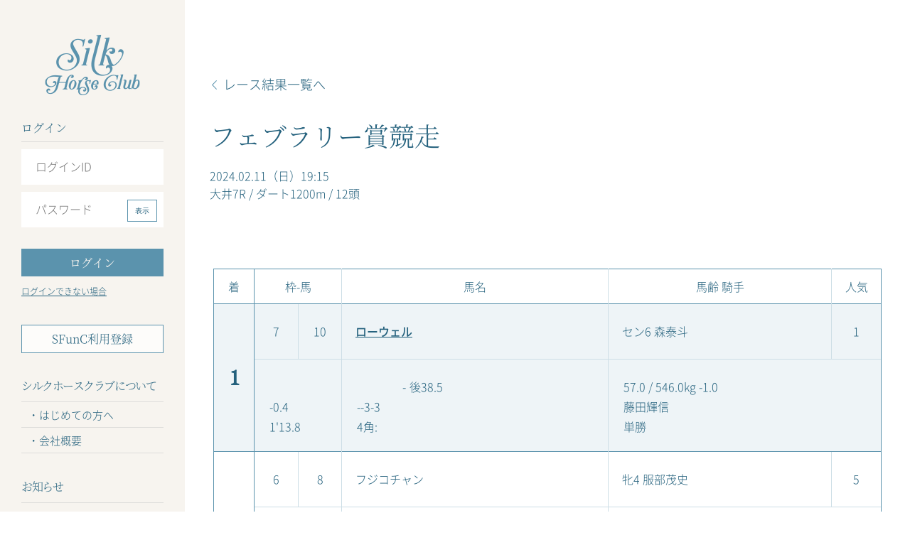

--- FILE ---
content_type: text/html;charset=UTF-8
request_url: https://silkhorseclub.jp/horse_info/race_result/detail/67759/2018061
body_size: 6457
content:
<!DOCTYPE html>
<html lang="ja">
<head>
<meta charset="utf-8">
<meta http-equiv="X-UA-Compatible" content="IE=edge">
<title>フェブラリー賞競走｜シルク・ホースクラブ公式｜Silk Horse Club</title>
<meta name="viewport" content="width=device-width, initial-scale=1">
<meta name="format-detection" content="telephone=no">
<link rel="shortcut icon" href="/favicon.ico">
<link rel="canonical" href="">


<link rel="stylesheet" href="/assets/css/common.css?202511070000" type="text/css">
<link rel="stylesheet" href="/ssassets/css/common.css?202511070000" type="text/css">

<meta id="membType" data-membType="visitor">
<!-- Google Tag Manager -->

<script nonce="c900e989132c4ab89c5a1b40c3b8a4ee">(function(w,d,s,l,i){w[l]=w[l]||[];w[l].push({'gtm.start':
new Date().getTime(),event:'gtm.js'});var f=d.getElementsByTagName(s)[0],
j=d.createElement(s),dl=l!='dataLayer'?'&l='+l:'';j.async=true;j.src=
'https://www.googletagmanager.com/gtm.js?id='+i+dl;var n=d.querySelector('[nonce]');
n&&j.setAttribute('nonce',n.nonce||n.getAttribute('nonce'));f.parentNode.insertBefore(j,f);
})(window,document,'script','dataLayer','GTM-WJ9986M');</script>
<!-- End Google Tag Manager -->


<link rel="stylesheet" id="mycss" href="/assets/css/horse_info/race_result/race_result_detail.css?202511070000" type="text/css">

<script src="/assets/js/jquery-3.4.1.min.js?202511070000"></script>
<script type="text/javascript" src="/assets/js/common.js?202511070000"></script>

<!-- Google Tag Manager (noscript) -->
<noscript><iframe src="GTM-TRHFCKRK"
height="0" width="0" style="display:none;visibility:hidden"></iframe></noscript>
<!-- End Google Tag Manager (noscript) -->
</head>
<body>
  <div class="l-wrapper home">
    
        
    <header class="l-header--sp">
      <ul>
        <li><h1 class="c-symbol"><a href="/"><img src="/assets/img/common/logo_silkhorseclub_sp.png" alt="silkhorseclub" width="223" height="44"></a></h1></li>
        <li><a href="javascript:void(0);" class="c-link_hmMenuOpen"><div><span></span><span></span><span></span></div></a></li>
      </ul>
    </header>
    <div class="spOuter">
      <header class="l-header">
        <h1 class="c-symbol"><a href="/"><img src="/assets/img/common/logo_silkhorseclub.png" alt="silkhorseclub" width="134" height="86"></a></h1>
        <dl class="p-loginForm">
          <dt class="p-loginForm__title">ログイン</dt>
          <dd class="p-loginForm__formArea">
            <form action="/" method="post" id="loginForm"><input type="hidden" name="_csrf" value="L4ki6S6Jtk2ujv6EBSqACwF3BEvkEHq1Actu8yfZAmBj4AbSHroa3BqxjnuD68zmZwe0PGBAKXLSdk2YM68NkEPqYAMG2T6x"/>
              <label for="loginName" class="inputLoginForm mt0">
                <input type="text" id="loginName" name="username" value="" placeholder="ログインID" class="loginId">
              </label>
              <label for="loginPassword" class="inputLoginForm passwordInput">
                <input type="password" id="loginPassword" name="password" value="" placeholder="パスワード" class="loginPw">
                <a href="javascript:void(0);" class="passwordViewCng close"><span class="open">表示</span><span class="close">非表示</span></a>
              </label>
              <input type="checkbox" name="" id="checkbox-memberid2" class="c-inputCheckboxTextLabel--navLoginChk loginOption">
              
              <input type="button" name="" id="loginButton" value="ログイン" class="c-btn--loginSubmit">
            </form>
            <ul class="p-loginForm__link">
              <li><a href="/support/login_help/" class="c-link--underline">ログインできない場合</a></li>
            </ul>
          </dd>
        </dl>
        <ul class="p-headerCvArea">
          <li><a href="/beginner/membership_type/" class="c-btn" target="_blank">SFunC利用登録</a></li>
        </ul>
        <nav class="c-globalNav">
          <dl class="c-categoryMenu">
            <dt class="c-categoryMenu__title lt">シルクホースクラブについて</dt>
            <dd class="c-categoryMenu__list">
              <ul class="c-menuList--disc">
                <li><a href="/beginner/" target="_blank">はじめての方へ</a></li>
                <li>
                  <a href="/company/">会社概要</a>
                </li>
              </ul>
            </dd>
          </dl>
          <dl class="c-categoryMenu">
            <dt class="c-categoryMenu__title lt">お知らせ</dt>
            <dd class="c-categoryMenu__list">
              <ul class="c-menuList--disc">
                <li><a href="/#information">インフォメーション</a></li>
              </ul>
            </dd>
          </dl>
          <dl class="c-categoryMenu">
            <dt class="c-categoryMenu__title">募集馬</dt>
            <dd class="c-categoryMenu__list">
              <ul class="c-menuList--disc">
                <li><a href="/horse_info/boshu/">募集馬リスト</a></li>
              </ul>
            </dd>
          </dl>
          <dl class="c-categoryMenu">
            <dt class="c-categoryMenu__title">所属馬</dt>
            <dd class="c-categoryMenu__list">
              <ul class="c-menuList--disc">
                <li><a href="/horse_info/shozoku/list">所属馬リスト</a></li>
                <li><a href="/horse_info/winlist/">勝ち馬一覧</a></li>
                <li><a href="/beginner/representative_horse/" target="_blank">活躍馬</a></li>
              </ul>
            </dd>
          </dl>
          <dl class="c-categoryMenu">
            <dt class="c-categoryMenu__title">出走・レース</dt>
            <dd class="c-categoryMenu__list">
              <ul class="c-menuList--disc">
                <li><a href="/horse_info/entry_info/">出走情報</a></li>
                <li><a href="/horse_info/race_result/list">レース結果</a></li>
              </ul>
            </dd>
          </dl>
          <dl class="c-categoryMenu">
            <dt class="c-categoryMenu__title">ヘルプ</dt>
            <dd class="c-categoryMenu__list">
              <ul class="c-menuList--disc">
                <li><a href="/qa/" target="_blank">よくあるご質問・お問い合わせ</a></li>
              </ul>
            </dd>
          </dl>
        </nav>
      </header>
    </div>
    
    
    

    <main class="l-main">
      
  <section class="l-contentsHeader backLink">
    <a href="/horse_info/race_result/list" class="c-link--backLink">レース結果一覧へ</a>
    <h1 class="labelHeading">
      フェブラリー賞競走
    </h1>
    <p>
      2024.02.11（日）19:15<br>
      大井7R / ダート1200m / 12頭
    </p>
  </section>
  <section class="l-contentsRaceDetail">
    <section class="raceResultList">
      <table class="raceDataTbl">
        <tr>
          <th>着</th>
          <th colspan="2">枠-馬</th>
          <th>馬名</th>
          <th>馬齢 騎手</th>
          <th>人気</th>
        </tr>
        
        <tr class="data1 picHorse">
          <td rowspan="2">1</td>
          <td>7</td>
          <td>10</td>
          <td><a href="/horse_info/shozoku/detail/2018061" class="c-link--underline"><span>ローウェル</span></a></td>
          <td>セン6 森泰斗</td>
          <td>1</td>
        </tr>
        <tr class="data2 picHorse">
          <td colspan="2">
            
            -0.4<br>
            1&#39;13.8
          </td>
          <td>
            <p class="textLabelRecord">
              <span class="record r1"></span>
              <span>-</span>
              <span>後38.5</span>
            </p>
            --3-3<br>
            4角:
          </td>
          <td colspan="2">
            57.0 / 546.0kg -1.0 <br>
            藤田輝信<br>
            単勝
          </td>
        </tr>
        
        <tr class="data1">
          <td rowspan="2">2</td>
          <td>6</td>
          <td>8</td>
          <td><span>フジコチャン</span></td>
          <td>牝4 服部茂史</td>
          <td>5</td>
        </tr>
        <tr class="data2">
          <td colspan="2">
            2<br>
            +0.4<br>
            1&#39;14.2
          </td>
          <td>
            <p class="textLabelRecord">
              <span class="record r1"></span>
              <span>-</span>
              <span>後38.2</span>
            </p>
            --6-5<br>
            4角:
          </td>
          <td colspan="2">
            55.0 / 480.0kg 0.0 <br>
            荒山勝徳<br>
            単勝
          </td>
        </tr>
        
        <tr class="data1">
          <td rowspan="2">3</td>
          <td>8</td>
          <td>11</td>
          <td><span>シガーヲスウオトコ</span></td>
          <td>牡9 本田正重</td>
          <td>6</td>
        </tr>
        <tr class="data2">
          <td colspan="2">
            クビ<br>
            +0.4<br>
            1&#39;14.2
          </td>
          <td>
            <p class="textLabelRecord">
              <span class="record r1"></span>
              <span>-</span>
              <span class="record r1">後37.8</span>
            </p>
            --8-8<br>
            4角:
          </td>
          <td colspan="2">
            57.0 / 495.0kg +1.0 <br>
            辻野豊<br>
            単勝
          </td>
        </tr>
        
      </table>
          
      <div class="moreBox">
        <div>
          <table class="raceDataTbl">
            
            <tr class="data1">
              <td rowspan="2">4</td>
              <td>1</td>
              <td>1</td>
              <td><span>ハートプレイス</span></td>
              <td>牡6 岡村健司</td>
              <td>4</td>
            </tr>
            <tr class="data2">
              <td colspan="2">
                クビ<br>
                +0.5<br>
                1&#39;14.3
              </td>
              <td>
                <p class="textLabelRecord">
                  <span class="record r1"></span>
                  <span>-</span>
                  <span class="record r2">後38.0</span>
                </p>
                --7-6<br>
                4角:
              </td>
              <td colspan="2">
                57.0 / 480.0kg -4.0 <br>
                佐宗応和<br>
                単勝
              </td>
            </tr>
            
            <tr class="data1">
              <td rowspan="2">5</td>
              <td>3</td>
              <td>3</td>
              <td><span>ノアヴィグラス</span></td>
              <td>牝6 藤本現暉</td>
              <td>7</td>
            </tr>
            <tr class="data2">
              <td colspan="2">
                アタマ<br>
                +0.5<br>
                1&#39;14.3
              </td>
              <td>
                <p class="textLabelRecord">
                  <span class="record r1"></span>
                  <span>-</span>
                  <span>後39.4</span>
                </p>
                --1-1<br>
                4角:
              </td>
              <td colspan="2">
                55.0 / 483.0kg -1.0 <br>
                鷹見浩<br>
                単勝
              </td>
            </tr>
            
            <tr class="data1">
              <td rowspan="2">6</td>
              <td>6</td>
              <td>7</td>
              <td><span>ミチノギャング</span></td>
              <td>牡7 御神本訓史</td>
              <td>3</td>
            </tr>
            <tr class="data2">
              <td colspan="2">
                2 1/2<br>
                +1.0<br>
                1&#39;14.8
              </td>
              <td>
                <p class="textLabelRecord">
                  <span class="record r1"></span>
                  <span>-</span>
                  <span>後39.2</span>
                </p>
                --4-4<br>
                4角:
              </td>
              <td colspan="2">
                57.0 / 485.0kg +4.0 <br>
                福田真広<br>
                単勝
              </td>
            </tr>
            
            <tr class="data1">
              <td rowspan="2">7</td>
              <td>2</td>
              <td>2</td>
              <td><span>スペクタクル</span></td>
              <td>牡6 青柳正義</td>
              <td>11</td>
            </tr>
            <tr class="data2">
              <td colspan="2">
                1 1/2<br>
                +1.3<br>
                1&#39;15.1
              </td>
              <td>
                <p class="textLabelRecord">
                  <span class="record r1"></span>
                  <span>-</span>
                  <span>後38.5</span>
                </p>
                --10-10<br>
                4角:
              </td>
              <td colspan="2">
                57.0 / 503.0kg -5.0 <br>
                月岡健二<br>
                単勝
              </td>
            </tr>
            
            <tr class="data1">
              <td rowspan="2">8</td>
              <td>8</td>
              <td>12</td>
              <td><span>キャンユーキッス</span></td>
              <td>牝6 藤田凌</td>
              <td>8</td>
            </tr>
            <tr class="data2">
              <td colspan="2">
                1<br>
                +1.5<br>
                1&#39;15.3
              </td>
              <td>
                <p class="textLabelRecord">
                  <span class="record r1"></span>
                  <span>-</span>
                  <span>後39.3</span>
                </p>
                --5-7<br>
                4角:
              </td>
              <td colspan="2">
                53.0 / 455.0kg -10.0 <br>
                栗田裕光<br>
                単勝
              </td>
            </tr>
            
            <tr class="data1">
              <td rowspan="2">9</td>
              <td>4</td>
              <td>4</td>
              <td><span>シャイニーブランコ</span></td>
              <td>牡8 菅原涼太</td>
              <td>10</td>
            </tr>
            <tr class="data2">
              <td colspan="2">
                アタマ<br>
                +1.5<br>
                1&#39;15.3
              </td>
              <td>
                <p class="textLabelRecord">
                  <span class="record r1"></span>
                  <span>-</span>
                  <span>後38.8</span>
                </p>
                --9-9<br>
                4角:
              </td>
              <td colspan="2">
                56.0 / 452.0kg 0.0 <br>
                堀千亜樹<br>
                単勝
              </td>
            </tr>
            
            <tr class="data1">
              <td rowspan="2">10</td>
              <td>7</td>
              <td>9</td>
              <td><span>トーセンキャロル</span></td>
              <td>牝5 西啓太</td>
              <td>9</td>
            </tr>
            <tr class="data2">
              <td colspan="2">
                3/4<br>
                +1.6<br>
                1&#39;15.4
              </td>
              <td>
                <p class="textLabelRecord">
                  <span class="record r1"></span>
                  <span>-</span>
                  <span class="record r2">後38.0</span>
                </p>
                --11-11<br>
                4角:
              </td>
              <td colspan="2">
                55.0 / 462.0kg +2.0 <br>
                小久保智<br>
                単勝
              </td>
            </tr>
            
            <tr class="data1">
              <td rowspan="2">11</td>
              <td>5</td>
              <td>5</td>
              <td><span>リコージーン</span></td>
              <td>牡6 和田譲治</td>
              <td>2</td>
            </tr>
            <tr class="data2">
              <td colspan="2">
                アタマ<br>
                +1.6<br>
                1&#39;15.4
              </td>
              <td>
                <p class="textLabelRecord">
                  <span class="record r1"></span>
                  <span>-</span>
                  <span>後40.3</span>
                </p>
                --2-2<br>
                4角:
              </td>
              <td colspan="2">
                55.0 / 518.0kg +8.0 <br>
                荒山勝徳<br>
                単勝
              </td>
            </tr>
            
            <tr class="data1">
              <td rowspan="2">12</td>
              <td>5</td>
              <td>6</td>
              <td><span>ターキッシュパレス</span></td>
              <td>牡7 江里口裕輝</td>
              <td>12</td>
            </tr>
            <tr class="data2">
              <td colspan="2">
                10<br>
                +3.6<br>
                1&#39;17.4
              </td>
              <td>
                <p class="textLabelRecord">
                  <span class="record r1"></span>
                  <span>-</span>
                  <span>後39.0</span>
                </p>
                --12-12<br>
                4角:
              </td>
              <td colspan="2">
                55.0 / 488.0kg +1.0 <br>
                橋本和馬<br>
                単勝
              </td>
            </tr>
            
          </table>
          <div class="labelMemo">
            <p>前半および後半3ハロンタイムについて</p>
            <ul>
              <li><span class="textLabel--record1"></span>1位タイム</li>
              <li><span class="textLabel--record2"></span>2位タイム</li>
              <li><span class="textLabel--record3"></span>3位タイム</li>
            </ul>

          </div>

        </div>
      </div>
      <a href="#" class="c-btn--more"><span>READ MORE</span></a>
    </section>

    
  </section>

      
      <footer class="l-footer">
        <div class="l-footer__shareArea"><!-- シェアボタン -->
          <p class="l-footer__shareArea__title">SHARE ON</p>
          <ul class="l-footer__shareArea__list">
            <li class="shareBtn">
              <a href="http://www.facebook.com/share.php?u=" data-snsType="fb" class="fb">
              </a>
            </li>
            <li class="shareBtn">
              <a href="https://x.com/intent/post?url=" data-snsType="twitter" class="tw">
              </a>
            </li>
            <li class="shareBtn">
              <a href="http://line.me/R/msg/text/?" data-snsType="line" class="li">
              </a>
            </li>
          </ul>
        </div>
        <ul class="l-footer__linkArea">
          <li><a href="/company/">会社概要</a></li><!-- 会社概要 -->
          <li><a href="/about">本サイトのご利用にあたって</a></li><!-- 本サイトのご利用にあたって -->
          <li><a href="/company/fund_solicitation/">ファンド勧誘方針</a></li><!-- ファンド勧誘方針 -->
          <li><a href="/member_agreement/">会員規約</a></li><!-- 会員規約 -->
          <li><a href="/company/privacy/">個人情報保護方針</a></li><!-- 個人情報保護方針 -->
          <li><a href="/company/privacy/specific/">特定個人情報等保護方針</a></li><!-- 特定個人情報等保護方針 -->
          <li><a href="/company/money_laundering/">マネー・ローンダリング等防止に関する基本方針</a></li><!-- マネー・ローンダリング等防止に関する基本方針 -->
          <li><a href="/company/information_security_policy/">情報セキュリティ基本方針</a></li><!-- 情報セキュリティ基本方針 -->
          <li><a href="/company/commerce/">特定商取引法に基づく表記</a></li><!-- 特定商取引法に基づく表記 -->
        </ul>
        <p class="l-footer__copyright">COPYRIGHT © SILK HORSE CLUB Co., LTD. All RIGHTS RESERVED.</p><!-- コピーライト -->
      </footer>
    
    </main>
  </div>
  
  <script type="text/javascript" src="/ssassets/js/token.js?202511070000"></script>
  <script type="text/javascript" src="/ssassets/js/replace_mail.js?202511070000"></script>
</body>
</html>


--- FILE ---
content_type: text/css
request_url: https://silkhorseclub.jp/ssassets/css/common.css?202511070000
body_size: 394
content:
@charset "UTF-8";

.c-link--hsUnderline {
  text-decoration: underline !important;
  padding: 5px 0 6px !important;
}

.c-link--raceUnderline {
  text-decoration: underline !important;
  padding: 0 !important;
}

.c-link--hsUnderline:after, .c-link--raceUnderline:after {
  background: initial !important;
}

.c-link--hsUnderline:focus, .c-link--raceUnderline:focus {
  outline: none;
  text-decoration: underline !important;
}

.c-link--hsUnderline:hover, .c-link--raceUnderline:hover {
  opacity: 0.7;
  text-decoration: none !important;
}

@media screen and (max-width: 769px) {
  .c-link--hsUnderline:hover, .c-link--raceUnderline:hover {
    opacity: 1;
    text-decoration: underline !important;
  }
}

.money_laundering_list {
  list-style-type: none; /* デフォルトのマーカーを消す */
  padding-left: 1em; /* 左の余白を調整 */
}

.money_laundering_list li {
  text-indent: -1em; /* 行頭の「・」とテキストを揃える */
  margin-top: 20px; /* リスト項目間の間隔 */
}



--- FILE ---
content_type: text/css
request_url: https://silkhorseclub.jp/assets/css/horse_info/race_result/race_result_detail.css?202511070000
body_size: 2021
content:
.l-contentsHeader > p {
  margin-top: 19px;
  line-height: 1.7;
}

.l-contentsRaceDetail {
  color: #24617d;
  padding: 0 40px 100px 40px;
  width: 1020px;
  margin: 93px auto 0 !important;
}
.l-contentsRaceDetail .raceResultList .raceDataTbl {
  width: 100%;
  border-collapse: collapse;
  border: 1px #5b93ad solid;
}
.l-contentsRaceDetail .raceResultList .raceDataTbl .moreData {
  display: none;
}
.l-contentsRaceDetail .raceResultList .raceDataTbl .picHorse {
  background-color: #eef4f7;
}
.l-contentsRaceDetail .raceResultList .raceDataTbl th {
  border-bottom: 1px #5b93ad solid;
  border-right: 1px #cddee6 solid;
  text-align: center;
  vertical-align: middle;
  height: 49px;
}
.l-contentsRaceDetail .raceResultList .raceDataTbl th:nth-of-type(1) {
  width: 6%;
  border-right: 1px #5b93ad solid;
}
.l-contentsRaceDetail .raceResultList .raceDataTbl th:nth-of-type(2) {
  width: 13%;
}
.l-contentsRaceDetail .raceResultList .raceDataTbl th:nth-of-type(3) {
  width: 40%;
}
.l-contentsRaceDetail .raceResultList .raceDataTbl th:nth-of-type(4) {
  width: 33.5%;
}
.l-contentsRaceDetail .raceResultList .raceDataTbl th:nth-of-type(5) {
  width: 7.5%;
  border-right: 0;
}
.l-contentsRaceDetail .raceResultList .raceDataTbl td {
  border-right: 1px #cddee6 solid;
  border-bottom: 1px #cddee6 solid;
}
.l-contentsRaceDetail .raceResultList .raceDataTbl .data1 td {
  border-top: 1px #5b93ad solid;
  text-align: center;
  vertical-align: middle;
}
.l-contentsRaceDetail .raceResultList .raceDataTbl .data1 td:nth-of-type(1) {
  width: 6%;
  border-right: 1px #5b93ad solid;
  border-bottom: 0;
  font-size: 3.2rem;
  font-family: "EB Garamond", serif !important;
  font-weight: bold;
  height: 208px;
}
.l-contentsRaceDetail .raceResultList .raceDataTbl .data1 td:nth-of-type(2) {
  width: 6.5%;
  height: 78px;
}
.l-contentsRaceDetail .raceResultList .raceDataTbl .data1 td:nth-of-type(3) {
  width: 6.5%;
}
.l-contentsRaceDetail .raceResultList .raceDataTbl .data1 td:nth-of-type(4) {
  width: 40%;
  text-align: left;
  padding-left: 19px;
}
.l-contentsRaceDetail .raceResultList .raceDataTbl .data1 td:nth-of-type(4) a {
  font-size: 1.6rem;
  font-weight: 500;
}
.l-contentsRaceDetail .raceResultList .raceDataTbl .data1 td:nth-of-type(5) {
  width: 33.5%;
  text-align: left;
  padding-left: 19px;
}
.l-contentsRaceDetail .raceResultList .raceDataTbl .data1 td:nth-of-type(6) {
  width: 7.5%;
  border-right: 1px #5b93ad solid;
}
.l-contentsRaceDetail .raceResultList .raceDataTbl .data2 td {
  text-align: left;
  vertical-align: bottom;
  border-bottom: 0;
  padding: 0 0 21px 21px;
  line-height: 1.8;
}
.l-contentsRaceDetail .raceResultList .raceDataTbl .data2 td:nth-of-type(1) {
  width: 13%;
}
.l-contentsRaceDetail .raceResultList .raceDataTbl .data2 td:nth-of-type(2) {
  width: 40%;
}
.l-contentsRaceDetail .raceResultList .raceDataTbl .data2 td:nth-of-type(3) {
  width: 41%;
  border-right: 1px #5b93ad solid;
}
.l-contentsRaceDetail .raceResultList .moreBox .raceDataTbl {
  border-top: 0;
}
.l-contentsRaceDetail .raceResultList .moreBox .raceDataTbl .data1:nth-of-type(1) td {
  border-top: 0;
}
.l-contentsRaceDetail .raceResultList .labelMemo {
  font-size: 1.4rem;
  margin-top: 20px;
}
.l-contentsRaceDetail .raceResultList .labelMemo ul {
  display: -webkit-box;
  display: -ms-flexbox;
  display: flex;
  margin-top: 11px;
}
.l-contentsRaceDetail .raceResultList .labelMemo ul li {
  font-size: 1.4rem;
  width: 16.8%;
  display: -webkit-box;
  display: -ms-flexbox;
  display: flex;
  -webkit-box-align: center;
      -ms-flex-align: center;
          align-items: center;
  -webkit-box-pack: start;
      -ms-flex-pack: start;
          justify-content: flex-start;
}
.l-contentsRaceDetail .raceResultList .labelMemo ul li span {
  margin-right: 7px;
  vertical-align: middle;
  width: 60px;
  display: inline-block;
  height: 26px;
  background-color: #b1a784;
}
.l-contentsRaceDetail .raceResultList .labelMemo ul li:nth-of-type(2) span {
  background-color: #b2b2b2;
}
.l-contentsRaceDetail .raceResultList .labelMemo ul li:nth-of-type(3) span {
  background-color: #b09e8f;
}
.l-contentsRaceDetail .raceResultList .c-btn--more {
  margin-top: 40px;
}
.l-contentsRaceDetail .raceReport {
  margin-top: 94px;
}
.l-contentsRaceDetail .raceReport h2 {
  font-size: 3rem;
}
.l-contentsRaceDetail .raceReport .report {
  border: 1px #5b93ad solid;
  margin-top: 20px;
  padding: 40px 39px 56px 39px;
}
.l-contentsRaceDetail .raceReport .report:nth-of-type(1) {
  margin-top: 58px;
}
.l-contentsRaceDetail .raceReport .report h3 {
  font-size: 3rem;
  display: -webkit-box;
  display: -ms-flexbox;
  display: flex;
  -webkit-box-align: center;
      -ms-flex-align: center;
          align-items: center;
}
.l-contentsRaceDetail .raceReport .report h3 img {
  width: 70px;
}
.l-contentsRaceDetail .raceReport .report h3 span {
  margin-left: 10px;
}
.l-contentsRaceDetail .raceReport .report .repotText {
  margin-top: 35px;
}
.l-contentsRaceDetail .raceReport .report .repotText p {
  line-height: 1.6;
  margin-top: 27px;
}
.l-contentsRaceDetail .raceReport .report .repotText p:first-child {
  margin-top: 0;
}

@media screen and (max-width: 769px) {
  .l-contentsHeader > p {
    margin-top: 12px;
    font-size: 1.4rem;
  }

  .l-contentsRaceDetail {
    width: 100%;
    padding: 0 15px 50px 15px;
    margin: 45px auto 0 !important;
  }
  .l-contentsRaceDetail .raceResultList .raceDataTbl th {
    height: 42px;
    font-size: 1.2rem;
  }
  .l-contentsRaceDetail .raceResultList .raceDataTbl th:nth-of-type(1) {
    width: 9%;
    border-right: 1px #5b93ad solid;
  }
  .l-contentsRaceDetail .raceResultList .raceDataTbl th:nth-of-type(2) {
    width: 16%;
  }
  .l-contentsRaceDetail .raceResultList .raceDataTbl th:nth-of-type(3) {
    width: 31%;
  }
  .l-contentsRaceDetail .raceResultList .raceDataTbl th:nth-of-type(4) {
    width: 28.5%;
  }
  .l-contentsRaceDetail .raceResultList .raceDataTbl th:nth-of-type(5) {
    width: 15.5%;
    border-right: 0;
  }
  .l-contentsRaceDetail .raceResultList .raceDataTbl td {
    font-size: 1.2rem;
  }
  .l-contentsRaceDetail .raceResultList .raceDataTbl .data1 td:nth-of-type(1) {
    font-size: 1.9rem;
    width: 9%;
    height: 142px;
  }
  .l-contentsRaceDetail .raceResultList .raceDataTbl .data1 td:nth-of-type(2) {
    width: 8%;
    height: 53px;
  }
  .l-contentsRaceDetail .raceResultList .raceDataTbl .data1 td:nth-of-type(3) {
    width: 8%;
  }
  .l-contentsRaceDetail .raceResultList .raceDataTbl .data1 td:nth-of-type(4) {
    width: 32%;
    padding-left: 12px;
  }
  .l-contentsRaceDetail .raceResultList .raceDataTbl .data1 td:nth-of-type(4) a {
    font-size: 1.2rem;
    font-weight: 700;
  }
  .l-contentsRaceDetail .raceResultList .raceDataTbl .data1 td:nth-of-type(5) {
    padding-left: 14px;
    width: 27.5%;
  }
  .l-contentsRaceDetail .raceResultList .raceDataTbl .data1 td:nth-of-type(6) {
    width: 15.5%;
  }
  .l-contentsRaceDetail .raceResultList .raceDataTbl .data2 td {
    text-align: left;
    vertical-align: bottom;
    border-bottom: 0;
    padding: 0 0 14px 11px;
    line-height: 1.7;
  }
  .l-contentsRaceDetail .raceResultList .raceDataTbl .data2 td:nth-of-type(1) {
    width: 11%;
  }
  .l-contentsRaceDetail .raceResultList .raceDataTbl .data2 td:nth-of-type(2) {
    width: 37%;
  }
  .l-contentsRaceDetail .raceResultList .raceDataTbl .data2 td:nth-of-type(3) {
    width: 43%;
    border-right: 1px #5b93ad solid;
  }
  .l-contentsRaceDetail .raceResultList .moreBox .raceDataTbl {
    border-top: 0;
  }
  .l-contentsRaceDetail .raceResultList .moreBox .raceDataTbl .data1:nth-of-type(1) td {
    border-top: 0;
  }
  .l-contentsRaceDetail .raceResultList .labelMemo {
    font-size: 1.1rem;
    margin-top: 20px;
  }
  .l-contentsRaceDetail .raceResultList .labelMemo ul {
    display: -webkit-box;
    display: -ms-flexbox;
    display: flex;
    -ms-flex-wrap: wrap;
        flex-wrap: wrap;
    margin-top: 8px;
  }
  .l-contentsRaceDetail .raceResultList .labelMemo ul li {
    font-size: 1.1rem;
    width: 33.333%;
    padding-top: 3px;
  }
  .l-contentsRaceDetail .raceResultList .labelMemo ul li span {
    margin-right: 8px;
    vertical-align: top;
    width: 45px;
    height: 20px;
  }
  .l-contentsRaceDetail .raceResultList .c-btn--more {
    margin-top: 17px;
  }
  .l-contentsRaceDetail .raceReport {
    margin-top: 66px;
  }
  .l-contentsRaceDetail .raceReport h2 {
    font-size: 2.2rem;
  }
  .l-contentsRaceDetail .raceReport .report {
    margin-top: 20px;
    padding: 24px 13px 15px 13px;
  }
  .l-contentsRaceDetail .raceReport .report:nth-of-type(1) {
    margin-top: 36px;
  }
  .l-contentsRaceDetail .raceReport .report h3 {
    font-size: 1.9rem;
  }
  .l-contentsRaceDetail .raceReport .report h3 img {
    width: 50px;
  }
  .l-contentsRaceDetail .raceReport .report h3 span {
    margin-left: 10px;
  }
  .l-contentsRaceDetail .raceReport .report .repotText {
    margin-top: 23px;
  }
  .l-contentsRaceDetail .raceReport .report .repotText p {
    line-height: 1.6;
    margin-top: 23px;
    font-size: 1.4rem;
  }
  .l-contentsRaceDetail .raceReport .report .repotText p:first-child {
    margin-top: 0;
  }
}
/*# sourceMappingURL=race_result_detail.css.map */

--- FILE ---
content_type: text/javascript
request_url: https://silkhorseclub.jp/ssassets/js/token.js?202511070000
body_size: 70
content:
$(function() {
    $('#loginButton').on('click', function() {
        $.ajax({
            url: '/webapi/token',
            type: 'GET'
        })
        .done(function(token) {
            $('#loginForm').find('[name=_csrf]').val(token);
            $('#loginForm').submit();
        });
    });
});